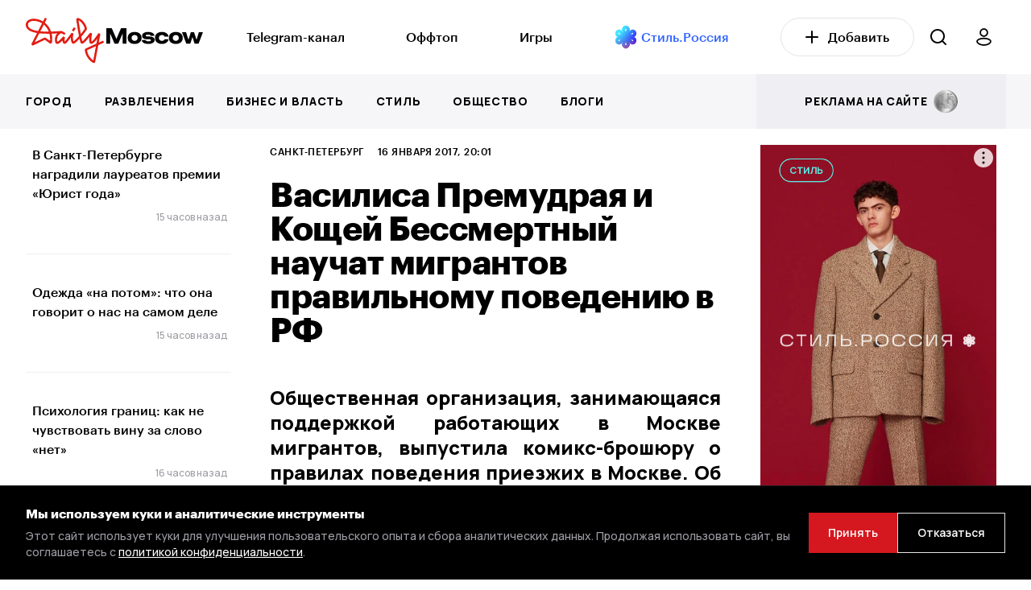

--- FILE ---
content_type: text/html; charset=UTF-8
request_url: https://dailymoscow.ru/sankt-peterburg/55964-vasilisa-premudraya-i-koshhei-bessmertnyi-naucat-migrantov-pravilnomu-povedeniyu-v-rf
body_size: 16247
content:
<!DOCTYPE html>
<html lang="ru">

<head itemscope itemtype="http://schema.org/WPHeader">


    <style>
        /* Стили для заглушки */
        .preloader {
            position: fixed;
            top: 0;
            left: 0;
            width: 100%;
            height: 100%;
            background: #fff;
            display: flex;
            justify-content: center;
            align-items: center;
            z-index: 9999999; /* Поверх всех элементов */
            opacity: 1;
            visibility: visible;
            transition: opacity 0.2s ease, visibility 0.3s ease; /* Плавное исчезновение */
        }

        .preloader.hidden {
            opacity: 0;
            visibility: hidden;
        }

        /* Скрыть заглушку через некоторое время, даже если JS не работает */
        @keyframes hidePreloader {
            from {
                opacity: 1;
            }
            to {
                opacity: 0;
                visibility: hidden;
            }
        }

        .preloader-fallback {
            animation: hidePreloader 4s forwards; /* Настраиваем время анимации по необходимости */
        }
    </style>

    <noscript>
        <style>
            .preloader {
                display: none;
            }
        </style>
    </noscript>
    <script>
        document.addEventListener('DOMContentLoaded', function() {
            var preloader = document.getElementById('preloader');
            preloader.classList.add('hidden');

            // Убираем элемент из DOM после завершения анимации
            setTimeout(function() {
                preloader.style.display = 'none';
            }, 300); // Время должно совпадать с transition из CSS
        });

        // Убираем класс preloader-fallback при включенном JavaScript
        document.documentElement.classList.remove('preloader-fallback');
    </script>



    <base href="/">
    <meta charset="utf-8">
    <title itemprop="headline">Василиса Премудрая и Кощей Бессмертный научат мигрантов правильному поведению в РФ</title>
            <meta name="description" content="Общественная организация, занимающаяся поддержкой работающих в Москве мигрантов, выпустила комикс-брошюру о правилах поведения приезжих в Москве. Об этом сообщает русская служба BBC....">
        <meta itemprop="description" content="Общественная организация, занимающаяся поддержкой работающих в Москве мигрантов, выпустила комикс-брошюру о правилах поведения приезжих в Москве. Об этом сообщает русская служба BBC....">
        <meta http-equiv="X-UA-Compatible" content="IE=edge">
    <meta name="viewport" content="width=device-width, initial-scale=1, maximum-scale=5">
    <meta name="csrf-token" content="m1VRPQFJzaxq7cyg5wYEXylzgF1ValC939a1hR4G">

    
    <meta name="yandex-verification" content="5e3d61569ea9c66b"/>
    <meta name="yandex-verification" content="f7c895df610054c9"/>
    <meta name="google-site-verification" content="Sk0n0gapdqEG3Rm-o_zmEgAOwVINGl5KozXAuC1O76M"/>
    <meta name="pmail-verification" content="e45860f088597153169d59d1d3ca0b12">
    <meta name="verify-admitad" content="6d3531b7be"/>
    <meta name="verification" content="b150cb0729a69d83780d0b029847f4"/>

    

    <script src="https://dailymoscow.ru/js/jq.js?v=v1.5.7"></script>

    <!-- Favicon -->
    <link rel="apple-touch-icon" sizes="57x57" href="/favicon/apple-icon-57x57.png">
    <link rel="apple-touch-icon" sizes="60x60" href="/favicon/apple-icon-60x60.png">
    <link rel="apple-touch-icon" sizes="72x72" href="/favicon/apple-icon-72x72.png">
    <link rel="apple-touch-icon" sizes="76x76" href="/favicon/apple-icon-76x76.png">
    <link rel="apple-touch-icon" sizes="114x114" href="/favicon/apple-icon-114x114.png">
    <link rel="apple-touch-icon" sizes="120x120" href="/favicon/apple-icon-120x120.png">
    <link rel="apple-touch-icon" sizes="144x144" href="/favicon/apple-icon-144x144.png">
    <link rel="apple-touch-icon" sizes="152x152" href="/favicon/apple-icon-152x152.png">
    <link rel="apple-touch-icon" sizes="180x180" href="/favicon/apple-icon-180x180.png">
    <link rel="icon" type="image/png" sizes="192x192" href="/favicon/android-icon-192x192.png">
    <link rel="icon" type="image/png" sizes="32x32" href="/favicon/favicon-32x32.png">
    <link rel="icon" type="image/png" sizes="96x96" href="/favicon/favicon-96x96.png">
    <link rel="icon" type="image/png" sizes="16x16" href="/favicon/favicon-16x16.png">
    <meta name="msapplication-TileImage" content="/favicon/ms-icon-144x144.png">

    <link rel="manifest" href="/favicon/site.webmanifest">
    <link rel="shortcut icon" href="/favicon/favicon.ico">

    <meta name="msapplication-TileColor" content="#000000">
    <meta name="msapplication-config" content="/favicon/browserconfig.xml">
    <meta name="theme-color" content="#ffffff">
    <!-- End Favicon -->

            <meta property="og:title" content="Василиса Премудрая и Кощей Бессмертный научат мигрантов правильному поведению в РФ">
        <meta property="og:description"
              content="Общественная организация, занимающаяся поддержкой работающих в Москве мигрантов, выпустила комикс-брошюру о правилах поведения приезжих в Москве. Об этом сообщает русская служба BBC....">
        <meta property="og:image" content="https://dailymoscow.ru/sankt-peterburg/55964-vasilisa-premudraya-i-koshhei-bessmertnyi-naucat-migrantov-pravilnomu-povedeniyu-v-rf/og-img">
        <meta property="vk:image" content="https://dailymoscow.ru/sankt-peterburg/55964-vasilisa-premudraya-i-koshhei-bessmertnyi-naucat-migrantov-pravilnomu-povedeniyu-v-rf/og-img">
                    <meta property="og:image:width" content="1200">
            <meta property="og:image:height" content="630">
            <meta property="vk:image:width" content="1200">
            <meta property="vk:image:height" content="630">
                <meta property="og:type" content="article">
        <meta property="og:url" content="https://dailymoscow.ru/sankt-peterburg/55964-vasilisa-premudraya-i-koshhei-bessmertnyi-naucat-migrantov-pravilnomu-povedeniyu-v-rf">

                    <meta property="article:author"
                  content="Редакция Daily Moscow">
            <meta property="article:author"
                  content="https://dailymoscow.ru/pro/DM">
        
                                                <meta property="og:article:published_time" content="2017-01-16T20:01:56+03:00">
                                                            <meta property="og:article:section" content="Санкт-Петербург">
                                                    
        <link rel="canonical" href="https://dailymoscow.ru/sankt-peterburg/55964-vasilisa-premudraya-i-koshhei-bessmertnyi-naucat-migrantov-pravilnomu-povedeniyu-v-rf">
                    <meta property="relap:article" content="false">
                            <meta name="relap-image"
                  content="https://static.dailymoscow.ru/storage/uploads/neva/2017/01/7e4.jpg">
            
    

    <link rel="preload" href="https://fonts.googleapis.com/css2?family=Lora:wght@400&family=Manrope:wght@500;600;800&display=swap" as="style">
    <link rel="stylesheet" href="https://fonts.googleapis.com/css2?family=Lora:wght@400&family=Manrope:wght@500;600;800&display=swap">


        

        <style>

            .video-container {
                display: block;
                position: relative;
                width: 100%;
                padding-bottom: 56.25%; /* Задайте соотношение сторон видео (обычно 16:9 - 9 / 16 * 100 = 56.25%) */
            }

            .video-container .video-js {
                position: absolute;
                top: 0;
                left: 0;
                width: 100%;
                height: 100%;
            }
        </style>
    

    <link href="https://dailymoscow.ru/css/app.css?v=v1.5.7" rel="preload" as="style">
    <link href="https://dailymoscow.ru/css/main.css?v=v1.5.7" rel="preload" as="style">

    <link rel="stylesheet" href="https://dailymoscow.ru/css/app.css?v=v1.5.7">
    <link rel="stylesheet" href="https://dailymoscow.ru/css/main.css?v=v1.5.7">


    <meta name="theme-color" content="#000">
    <meta name="msapplication-navbutton-color" content="#000">
    <meta name="apple-mobile-web-app-status-bar-style" content="#000">
    <meta name='wmail-verification' content='dd35b1f01b6b8765455e3b0453a36cb9' />
<meta name="yandex-verification" content="ac25fb95b89b05ad" />
<meta name="yandex-verification" content="b1851cefd567e0e9" />
<meta name="zen-verification" content="qI3GMvsVNjO8oImkWaOXMZTx3Y3NVgFyR6qX7iEsfS52pppCYGCEyRfRA1oaBect" />
<meta name="zen-verification" content="SwwEN6BGSLzfueIlQQlqwS7JJ9hlUaZmBABpbklOEcoS25643PMG5Hl1QeEIYhvd" />
<link rel="preload" href="/fonts/Graphik-Medium-Web.woff" as="font" type="font/woff" crossorigin>
<link rel="preload" href="/fonts/Graphik-Bold-Web.woff" as="font" type="font/woff" crossorigin>

<style>
.widgets .widget-item {
    border: 0px solid rgba(255, 255, 255, 0);
}
</style>

<!-- Yandex.RTB -->
<script>window.yaContextCb=window.yaContextCb||[]</script>
<script src="https://yandex.ru/ads/system/context.js" async></script>

    				<script type="application/ld+json">{
    "@context": "https://schema.org",
    "@type": "Organization",
    "name": "Daily Moscow",
    "url": "https://dailymoscow.ru",
    "logo": "https://dailymoscow.ru/img/og-image.jpg",
    "sameAs": [],
    "@id": "https://dailymoscow.ru/#org",
    "address": {
        "@type": "PostalAddress",
        "addressCountry": "RU"
    },
    "areaServed": "RU"
}</script><script type="application/ld+json">{
    "@context": "https://schema.org",
    "@type": "WebSite",
    "name": "Daily Moscow",
    "url": "https://dailymoscow.ru",
    "@id": "https://dailymoscow.ru/#website",
    "publisher": {
        "@type": "Organization",
        "@id": "https://dailymoscow.ru/#org"
    },
    "potentialAction": {
        "@type": "SearchAction",
        "target": "https://dailymoscow.ru/search?q={search_term_string}",
        "queryInput": "required name=search_term_string"
    }
}</script><script type="application/ld+json">{
    "@context": "https://schema.org",
    "@type": "Person",
    "name": "Редакция Daily Moscow",
    "url": "https://dailymoscow.ru/pro/DM",
    "image": "/storage/user/3a7998adfded7df7b1919dc302aa925c.jpg"
}</script><script type="application/ld+json">{
    "@context": "https://schema.org",
    "@type": "NewsArticle",
    "@id": "50136",
    "headline": "Василиса Премудрая и Кощей Бессмертный научат мигрантов правильному поведению в РФ",
    "description": "Общественная организация, занимающаяся поддержкой работающих в Москве мигрантов, выпустила комикс-брошюру о правилах поведения приезжих в Москве. Об этом сообщает русская служба BBC....",
    "datePublished": "2017-01-16T20:01:56+03:00",
    "dateModified": "2017-01-16T21:03:58+03:00",
    "dateCreated": "2017-01-16T20:01:56+03:00",
    "mainEntityOfPage": {
        "@id": "https://dailymoscow.ru/sankt-peterburg/55964-vasilisa-premudraya-i-koshhei-bessmertnyi-naucat-migrantov-pravilnomu-povedeniyu-v-rf#webpage"
    },
    "image": [
        "https://dailymoscow.ru/storage/uploads/neva/2017/01/7e4.jpg"
    ],
    "thumbnailUrl": "https://dailymoscow.ru/storage/uploads/neva/2017/01/7e4.jpg",
    "keywords": [],
    "isAccessibleForFree": true,
    "author": {
        "@type": "Person",
        "name": "Редакция Daily Moscow",
        "url": "https://dailymoscow.ru/pro/DM",
        "image": "/storage/user/3a7998adfded7df7b1919dc302aa925c.jpg"
    },
    "publisher": {
        "@type": "Organization",
        "@id": "https://dailymoscow.ru/#org"
    },
    "articleSection": "Санкт-Петербург",
    "inLanguage": "ru",
    "articleBody": "Общественная организация, занимающаяся поддержкой работающих в Москве мигрантов, выпустила комикс-брошюру о правилах поведения приезжих в Москве. Об этом сообщает русская служба BBC. Главные герои комикса и проводники для мигрантов в РФ Василиса Премудрая, три богатыря, Кощей Бе…"
}</script><script type="application/ld+json">{
    "@context": "https://schema.org",
    "@type": "WebPage",
    "url": "https://dailymoscow.ru/sankt-peterburg/55964-vasilisa-premudraya-i-koshhei-bessmertnyi-naucat-migrantov-pravilnomu-povedeniyu-v-rf",
    "@id": "https://dailymoscow.ru/sankt-peterburg/55964-vasilisa-premudraya-i-koshhei-bessmertnyi-naucat-migrantov-pravilnomu-povedeniyu-v-rf#webpage",
    "headline": "Василиса Премудрая и Кощей Бессмертный научат мигрантов правильному поведению в РФ",
    "description": "Общественная организация, занимающаяся поддержкой работающих в Москве мигрантов, выпустила комикс-брошюру о правилах поведения приезжих в Москве. Об этом сообщает русская служба BBC....",
    "inLanguage": "ru",
    "isPartOf": {
        "@type": "WebSite",
        "@id": "https://dailymoscow.ru/#website"
    },
    "about": {
        "@type": "Organization",
        "@id": "https://dailymoscow.ru/#org"
    },
    "breadcrumb": {
        "@type": "BreadcrumbList",
        "itemListElement": [
            {
                "@type": "ListItem",
                "position": 1,
                "name": "Главная",
                "item": "https://dailymoscow.ru"
            },
            {
                "@type": "ListItem",
                "position": 2,
                "name": "Санкт-Петербург",
                "item": "https://dailymoscow.ru/sankt-peterburg"
            },
            {
                "@type": "ListItem",
                "position": 3,
                "name": "Василиса Премудрая и Кощей Бессмертный научат мигрантов правильному поведению в РФ",
                "item": "https://dailymoscow.ru/sankt-peterburg/55964-vasilisa-premudraya-i-koshhei-bessmertnyi-naucat-migrantov-pravilnomu-povedeniyu-v-rf"
            }
        ]
    }
}</script>
</head>

<body class="">
<div class="preloader" id="preloader">
	&nbsp;
</div>




	<div class="search search-right">
    <div class="search-top search-right-top">
        
			<label for="search">Поиск</label>
            <div class="search-form search-right-form">
                <div class="search-ico search-right-ico">
                    <svg width="20" height="20" viewBox="0 0 20 20" fill="none" xmlns="http://www.w3.org/2000/svg"><path fill-rule="evenodd" clip-rule="evenodd" d="M0 9C0 13.9706 4.02944 18 9 18C11.125 18 13.078 17.2635 14.6176 16.0319L18.2928 19.7071C18.6833 20.0976 19.3165 20.0976 19.707 19.7071C20.0975 19.3166 20.0975 18.6834 19.707 18.2929L16.0319 14.6177C17.2635 13.0781 18 11.125 18 9C18 4.02944 13.9706 0 9 0C4.02944 0 0 4.02944 0 9ZM2 9C2 12.866 5.13401 16 9 16C12.866 16 16 12.866 16 9C16 5.13401 12.866 2 9 2C5.13401 2 2 5.13401 2 9Z" fill="white"/></svg>
                </div>
                <input type="text" id="search" data-url="https://dailymoscow.ru/search" autocomplete="off">
                <div class="search-close search-right-close">
                    <svg width="18" height="18" viewBox="0 0 18 18" fill="none" xmlns="http://www.w3.org/2000/svg"><path d="M1.70711 0.514573C1.31658 0.124049 0.683418 0.124048 0.292893 0.514573C-0.0976313 0.905098 -0.0976309 1.53826 0.292893 1.92879L7.36411 9L0.293185 16.0709C-0.0973389 16.4614 -0.0973396 17.0946 0.293185 17.4851C0.68371 17.8757 1.31687 17.8757 1.7074 17.4851L8.77832 10.4142L15.8492 17.4851C16.2398 17.8757 16.8729 17.8757 17.2635 17.4851C17.654 17.0946 17.654 16.4614 17.2635 16.0709L10.1925 9L17.2637 1.92879C17.6543 1.53826 17.6543 0.905098 17.2637 0.514573C16.8732 0.124048 16.2401 0.124049 15.8495 0.514573L8.77832 7.58579L1.70711 0.514573Z" fill="#7B7B81"/></svg>
                </div>
            </div>
        
    </div>
    <div class="search-wrap search-right-wrap">
        <div class="search-over search-right-over" id="search_results"></div>
    </div>
</div>
	<!-- start header -->
<header class="header header-news news ">
	<div class="header-bg header-news-bg"></div>
	<div class="header-top header-news-top">
		<div class="wrapper">

			<div class="header-bar header-news-bar">
				<span></span>
			</div>


			<div class="header-logo header-news-logo">
			</div>

			<div class="header-news-first-menu only-d">
				<div class="wrapper only-d-px-0">
					<a href="https://dailymoscow.ru">
						<img
							class="logo"
							src="https://dailymoscow.ru/img/logo.svg"
							alt="DailyMoscow"
							loading="lazy" decoding="async" fetchpriority="low"
						>
					</a>

					<div class="header-news-menu" itemscope itemtype="http://schema.org/SiteNavigationElement">
						<ul class="header-news-list" itemprop="about" itemscope itemtype="http://schema.org/ItemList">
															<li itemprop="itemListElement" itemscope itemtype="http://schema.org/ItemList">
																			<a itemprop="url"
										   href="https://t.me/dailymoscowru" target="_blank">Telegram-канал</a>
										<meta itemprop="name" content="Telegram-канал">
																	</li>
															<li itemprop="itemListElement" itemscope itemtype="http://schema.org/ItemList">
																			<a itemprop="url"
										   href="/wtf">Оффтоп</a>
										<meta itemprop="name" content="Оффтоп">
																	</li>
															<li itemprop="itemListElement" itemscope itemtype="http://schema.org/ItemList">
																			<a itemprop="url"
										   href="/games">Игры</a>
										<meta itemprop="name" content="Игры">
																	</li>
															<li itemprop="itemListElement" itemscope itemtype="http://schema.org/ItemList">
																			<a href="http://t.me/stylerussia_tg" target="_blank"><img alt="Стиль.Россия" height="24" src="https://dailymoscow.ru/img/style.russia5.png" width="24" loading="lazy" decoding="async" fetchpriority="low"></a>&nbsp;<a href="http://t.me/stylerussia_tg" target="_blank"><span style="color:#3366ff">Стиль.Россия</span></a>
																	</li>
													</ul>
					</div>

					<a class="btn" href="https://dailymoscow.ru/press/blog">
						<svg width="16" height="16" viewBox="0 0 16 16" fill="none" xmlns="http://www.w3.org/2000/svg">
							<path d="M8 1V15M1 8H15" stroke="black" stroke-width="2" stroke-linecap="round" stroke-linejoin="round"/>
						</svg>&nbsp;&nbsp;&nbsp;Добавить
					</a>

					<div class="header-search header-news-search only-d">
						<svg width="20" height="20" viewBox="0 0 20 20" fill="none" xmlns="http://www.w3.org/2000/svg">
							<path fill-rule="evenodd" clip-rule="evenodd"
							      d="M0 9C0 13.9706 4.02944 18 9 18C11.125 18 13.078 17.2635 14.6176 16.0319L18.2928 19.7071C18.6833 20.0976 19.3165 20.0976 19.707 19.7071C20.0975 19.3166 20.0975 18.6834 19.707 18.2929L16.0319 14.6177C17.2635 13.0781 18 11.125 18 9C18 4.02944 13.9706 0 9 0C4.02944 0 0 4.02944 0 9ZM2 9C2 12.866 5.13401 16 9 16C12.866 16 16 12.866 16 9C16 5.13401 12.866 2 9 2C5.13401 2 2 5.13401 2 9Z"
							      fill="black"/>
						</svg>
					</div>

					<a class="btn-user only-d" href="https://dailymoscow.ru/press">
						<svg width="19" height="22" viewBox="0 0 19 22" fill="none" xmlns="http://www.w3.org/2000/svg">
							<path
								d="M9.5 1C10.6723 1 11.7965 1.46712 12.6254 2.29862C13.4543 3.13011 13.92 4.25786 13.92 5.43377C13.92 6.01602 13.8057 6.59259 13.5836 7.13052C13.3614 7.66845 13.0358 8.15721 12.6254 8.56892C12.215 8.98064 11.7277 9.30725 11.1915 9.53007C10.6552 9.75289 10.0804 9.86758 9.5 9.86758C8.91956 9.86758 8.3448 9.75289 7.80854 9.53007C7.27228 9.30725 6.78502 8.98064 6.37458 8.56892C5.96415 8.15721 5.63858 7.66845 5.41645 7.13052C5.19432 6.59259 5.08 6.01602 5.08 5.43377C5.08 4.25786 5.54568 3.13011 6.37459 2.29862C7.2035 1.46712 8.32774 1 9.5 1ZM9.5 12.6786C14.1944 12.6786 18 14.3583 18 16.4303C18 18.5023 14.1944 21 9.5 21C4.80558 21 0.999995 18.5023 1 16.4303C0.999995 14.3583 4.80558 12.6786 9.5 12.6786Z"
								stroke="black" stroke-width="1.8" stroke-linecap="round" stroke-linejoin="round"/>
						</svg>
					</a>


				</div>
			</div>


			<div class="header-search header-news-search only-m">
				<svg width="20" height="20" viewBox="0 0 20 20" fill="none" xmlns="http://www.w3.org/2000/svg">
					<path fill-rule="evenodd" clip-rule="evenodd"
					      d="M0 9C0 13.9706 4.02944 18 9 18C11.125 18 13.078 17.2635 14.6176 16.0319L18.2928 19.7071C18.6833 20.0976 19.3165 20.0976 19.707 19.7071C20.0975 19.3166 20.0975 18.6834 19.707 18.2929L16.0319 14.6177C17.2635 13.0781 18 11.125 18 9C18 4.02944 13.9706 0 9 0C4.02944 0 0 4.02944 0 9ZM2 9C2 12.866 5.13401 16 9 16C12.866 16 16 12.866 16 9C16 5.13401 12.866 2 9 2C5.13401 2 2 5.13401 2 9Z"
					      fill="black"/>
				</svg>
			</div>


			<a href="https://dailymoscow.ru" class="logo logo-mob">
				<img src="https://dailymoscow.ru/img/logo.svg" alt="DailyMoscow Mobile">
			</a>


		</div>
	</div>
	<div class="header-bottom header-news-bottom" id="navbar">

		<div class="wrapper">
			<div class="header-news-menu" itemscope itemtype="http://schema.org/SiteNavigationElement">
				<ul class="header-list header-news-list header-news-list" itemprop="about" itemscope itemtype="http://schema.org/ItemList">
											<li itemprop="itemListElement" itemscope itemtype="http://schema.org/ItemList">
															<a itemprop="url"
								   href="/city">Город</a>
								<meta itemprop="name" content="Город">
													</li>
											<li itemprop="itemListElement" itemscope itemtype="http://schema.org/ItemList">
															<a itemprop="url"
								   href="/fun">Развлечения</a>
								<meta itemprop="name" content="Развлечения">
													</li>
											<li itemprop="itemListElement" itemscope itemtype="http://schema.org/ItemList">
															<a itemprop="url"
								   href="/business-and-finance" target="_blank">Бизнес и власть</a>
								<meta itemprop="name" content="Бизнес и власть">
													</li>
											<li itemprop="itemListElement" itemscope itemtype="http://schema.org/ItemList">
															<a itemprop="url"
								   href="/style" target="_blank">Стиль</a>
								<meta itemprop="name" content="Стиль">
													</li>
											<li itemprop="itemListElement" itemscope itemtype="http://schema.org/ItemList">
															<a itemprop="url"
								   href="/society" target="_blank">Общество</a>
								<meta itemprop="name" content="Общество">
													</li>
											<li itemprop="itemListElement" itemscope itemtype="http://schema.org/ItemList">
															<a itemprop="url"
								   href="/author" target="_blank">Блоги</a>
								<meta itemprop="name" content="Блоги">
													</li>
										<li class="header-news-list-end-item">
						<a href="https://dailymoscow.ru/press/publications">
							<span>реклама на сайте &nbsp;</span> <img src="https://dailymoscow.ru/img/rouble.svg" alt="реклама">
						</a>
					</li>

					<li class="only-m">
						<a href="https://dailymoscow.ru/press/blog" rel="sidebar">
							Добавить статью
						</a>
					</li>

				</ul>
			</div>
		</div>

	</div>
</header>
<!-- end header -->


<div itemscope itemtype="http://schema.org/WebPage">
			<!-- start category -->
	<section class="main category news page-news">
			<div class="wrapper" id="news_wrapper">
			<div class="main-wrap">
				<div class="main-row">

					<div class="main-sidebar left">
	<div class="sticky">
		<div class="sidebar__inner">
							<div class="">
					
											<div class="post pt-0">
							<div class="post-wrap">
								<a href="https://dailymoscow.ru/pr/v-sankt-peterburge-nagradili-laureatov-premii-yurist-goda" class="post-row">
																			<span class="post-title">
											В Санкт-Петербурге наградили лауреатов премии «Юрист года»
										</span>
																	</a>
							</div>
															<span class="date">15 часов назад</span>
													</div>
																	<div class="post">
							<div class="post-wrap">
								<a href="https://dailymoscow.ru/fashion/odezhda-na-potom-chto-ona-govorit-o-nas-na-samom-dele" class="post-row">
																			<span class="post-title">
											Одежда «на потом»: что она говорит о нас на самом деле
										</span>
																	</a>
							</div>
															<span class="date">15 часов назад</span>
													</div>
																	<div class="post">
							<div class="post-wrap">
								<a href="https://dailymoscow.ru/society/psihologiya-granic-kak-ne-chuvstvovat-vinu-za-slovo-net" class="post-row">
																			<span class="post-title">
											Психология границ: как не чувствовать вину за слово «нет»
										</span>
																	</a>
							</div>
															<span class="date">16 часов назад</span>
													</div>
																														<div class="post">
							<div class="post-wrap">
								<a href="https://dailymoscow.ru/digital/obratnaya-storona-cifrovizacii-pochemu-vnedrenie-tehnologiy-upiraetsya-ne-v-byudzhety-a-v-mentalitet" class="post-row">
																			<span class="post-title">
											Обратная сторона цифровизации: почему внедрение технологий упирается не в бюджеты, а в менталитет
										</span>
																	</a>
							</div>
															<span class="date">16 часов назад</span>
													</div>
															</div>
					</div>
	</div>
</div>

					<div class="main-content-block">
						<div class="main-content-fw">
							<div class="main-content two-sidebar" itemprop="mainEntity" itemscope itemtype="http://schema.org/Article">
    <div class="category-info">
        <div class="category-top">

            <div class="category-top-line w-100">
                <a href="https://dailymoscow.ru/sankt-peterburg" class="category-top-line-item">
        Санкт-Петербург
    </a>
                <span class="category-top-line-item">
					16 января 2017, 20:01
				</span>
                                <span class="category-top-line-item" title="Просмотров / Views" style="display: none">
					<span id="views_50136"></span>
					<svg height="20" width="20" viewBox="0 0 30 30" style="margin-bottom: -5px;" xmlns="http://www.w3.org/2000/svg">
						<path
                                d="M14.474 10.002c-1.1 0-2.157.462-2.966 1.195-.925.84-1.508 2.047-1.508 3.294 0 .665 1 .688 1 .024 0-.965.466-1.93 1.182-2.58.627-.57 1.47-.908 2.318-.934.655 0 .672-.998-.026-.998zM15 8c-3.86 0-7 3.14-7 7s3.14 7 7 7 7-3.14 7-7-3.14-7-7-7zm0 1c3.32 0 6 2.68 6 6s-2.68 6-6 6-6-2.68-6-6 2.68-6 6-6zm0-3c-4.883 0-8.625 1.953-11.13 4.02-1.254 1.033-2.2 2.095-2.843 2.968-.32.437-.565.826-.736 1.15-.17.325-.29.52-.29.862 0 .34.12.537.29.86.172.326.416.715.737 1.152.642.873 1.59 1.935 2.842 2.968C6.374 22.047 10.116 24 15 24c4.883 0 8.625-1.953 11.13-4.02 1.254-1.033 2.2-2.095 2.843-2.968.32-.437.565-.826.736-1.15.17-.325.29-.52.29-.862 0-.34-.12-.537-.29-.86-.172-.326-.416-.715-.737-1.152-.642-.873-1.59-1.935-2.842-2.968C23.626 7.953 19.884 6 15 6zm0 1c4.617 0 8.125 1.838 10.494 3.79 1.185.978 2.082 1.984 2.674 2.79.296.403.515.758.656 1.024.175.327.136.55 0 .792-.147.263-.36.62-.656 1.024-.592.806-1.49 1.812-2.674 2.79C23.124 21.16 19.617 23 15 23s-8.125-1.838-10.494-3.79c-1.185-.978-2.082-1.984-2.674-2.79-.296-.403-.51-.76-.656-1.024-.14-.25-.17-.485 0-.792.145-.264.36-.62.656-1.024.592-.806 1.49-1.812 2.674-2.79C6.876 8.84 10.383 7 15 7z"/>
					</svg>
				</span>

                            </div>

            <h1 class="category-title" itemprop="headline">
                Василиса Премудрая и Кощей Бессмертный научат мигрантов правильному поведению в РФ
            </h1>

            <div class="category-top-line pt-4 pb-0 only-m ">
                            </div>
        </div>

        <link itemprop="image"
              href="https://dailymoscow.ru/storage/uploads/neva/2017/01/7e4.jpg">
        <meta itemprop="identifier" content="50136">
        
        <meta itemprop="datePublished" content="2017-01-16T20:01:56+03:00">
        <meta itemprop="dateModified"
              content="2017-01-16T21:03:58+03:00">
        <meta itemprop="dateCreated"
              content="2017-01-16T20:01:56+03:00">
        <meta itemscope itemprop="mainEntityOfPage" itemType="http://schema.org/WebPage"
              itemid="https://dailymoscow.ru/sankt-peterburg"/>

                            
        
        
        <div itemprop="articleBody">
            <h2 style="text-align: justify;">Общественная организация, занимающаяся поддержкой работающих в Москве мигрантов, выпустила комикс-брошюру о правилах поведения приезжих в Москве. Об этом <a     href="https://dailymoscow.ru/external-go/oZ8jlh"   rel="nofollow" rel="nofollow">сообщает </a>русская служба BBC.</h2>
<p style="text-align: justify;">Главные герои комикса и проводники для мигрантов в РФ Василиса Премудрая, три богатыря, Кощей Бессмертный и Снегурочка. Василиса дает полезные советы, а Кощей, напротив, провоцирует мигрантов на нарушение общественного порядка. В такие сложные моменты на помощь мигрантам приходит Снегурочка и помогает принять правильное решение.</p>

                    </div>

        

        

        
        <div class="subscribe-news pb-4 only-d">
	<div class="subscribe-news-title only-d">
		Подпишитесь на нас:
	</div>

	<div class="subscribe-news-line">
		<a class="subscribe-news-line-item" target="_blank" title="Дзен.Новости" rel="nofollow" href="https://dzen.ru/news/?favid=254165639">
			<span>Дзен Новости</span>
		</a>

		<a class="subscribe-news-line-item" target="_blank" title="Вконтакте" rel="nofollow" href="https://vk.com/dailymoscowru">
			<span>Вконтакте</span>
		</a>

		<a class="subscribe-news-line-item" target="_blank" title="Telegram" rel="nofollow" href="https://t.me/dailymoscowru">
			<span>Telegram</span>
		</a>

		<a class="subscribe-news-line-item" target="_blank" title="Дзен" rel="nofollow" href="https://dzen.ru/dailymoscow.ru">
			<span>Дзен Канал</span>
		</a>

	</div>
</div>

        <div class="main-ad">
                    </div>
    </div>
</div>
							<div class="main-sidebar right main-sidebar__first main-sidebar__mob">
	<div class="right-sticky">
		<div class="sidebar__inner">
			<div class="category-sidebar in-news">

				<div class="category-advertising" id="90a52fc76a6bd5a3328d0197b1361fff8f377e20"><div id="adfox_17559433577354501-90a52fc76a6bd5a3328d0197b1361fff8f377e20" style="width:100%; display:flex; align-items:center; justify-content:center;"></div>

<!-- js --><!-- js --></div>				
				
			</div>
			
		</div>
	</div>
</div>
						</div>
						<div class="main-content-fw">
							<div class="main-ad">
																							</div>
						</div>
					</div>


				</div>


				
					<script defer="defer">
												var next_news_url = "https:\/\/dailymoscow.ru\/sankt-peterburg\/55954-novym-glavnym-xudoznikom-peterburga-naznacili-alekseya-moora";
												$(document).ready(function() {
							$("#views_50136").load("https://dailymoscow.ru/api/hit/50136?rand=" + Math.random(), function() {
							});
						});

					</script>

									<script>
    // Инициализация блока
    window.yaContextCb.push(() => {
        Ya.adfoxCode.create({
            ownerId: 11637664,
            containerId: 'adfox_17559433577354501-90a52fc76a6bd5a3328d0197b1361fff8f377e20',
            params: {
                p1: 'dhflx',
                p2: 'p',
                puid1: ''
            }
        });
    });

    // Функция проверки видимости элемента
    function isVisible(elem) {
        const rect = elem.getBoundingClientRect();
        const windowHeight = (window.innerHeight || document.documentElement.clientHeight);
        const windowWidth = (window.innerWidth || document.documentElement.clientWidth);

        return (
            rect.top < windowHeight &&
            rect.bottom > 0 &&
            rect.left < windowWidth &&
            rect.right > 0
        );
    }

    // Запуск рефреша каждые 31 секунду
    setInterval(() => {

        const id = 'adfox_17559433577354501-90a52fc76a6bd5a3328d0197b1361fff8f377e20';
        const block = document.getElementById(id);

        // Если блока нет — прекращаем
        if (!block) return;

        // Проверяем, видим ли он пользователю
        if (isVisible(block)) {
            // Перезагружаем только если был виден
            Ya.adfoxCode.reload(id, { onlyIfWasVisible: true });
        }

    }, 31000);
</script>
<script type="text/javascript">
setInterval(fn_90a52fc76a6bd5a3328d0197b1361fff8f377e20, 31000)

function fn_90a52fc76a6bd5a3328d0197b1361fff8f377e20() {
  try {
	Ya.adfoxCode.reload('adfox_90a52fc76a6bd5a3328d0197b1361fff8f377e20', {onlyIfWasVisible: true});
  } catch (error) {
	console.error('An error occurred:', error);
	// Handle the error here
  }
}
</script>
							</div>

		</div>
	</section>
	<!-- end category -->
</div>


	<!-- start subscription -->
<section class="subscription">
    <div class="wrapper">
        <div class="subscription-info">
            <span>Спасибо, адрес успешно добавлен!</span>
        </div>
        <h3 class="subscription-title">Подпишитесь на еженедельную рассылку</h3>
        <div class="subscription-form">
            <form action="https://dailymoscow.ru" id="subscription" method="post">
                <div class="subscription-form__wrap">
                    <input type="text" name="email" placeholder="Введите ваш email">
                    <button class="main-btn" type="submit" aria-label="Подписаться">
                        <svg width="12" height="12" viewBox="0 0 12 12" fill="none" xmlns="http://www.w3.org/2000/svg"><path d="M6.70711 0.292893C6.31658 -0.0976311 5.68342 -0.0976311 5.29289 0.292893C4.90237 0.683417 4.90237 1.31658 5.29289 1.70711L8.58579 5H1C0.447715 5 0 5.44772 0 6C0 6.55228 0.447715 7 1 7H8.58578L5.29289 10.2929C4.90237 10.6834 4.90237 11.3166 5.29289 11.7071C5.68342 12.0976 6.31658 12.0976 6.70711 11.7071L11.7044 6.70978C11.7163 6.69798 11.7279 6.68588 11.7392 6.6735C11.8049 6.60148 11.8582 6.52219 11.899 6.43837C11.9637 6.306 12 6.15724 12 6C12 5.71829 11.8835 5.46378 11.6961 5.28203L6.70711 0.292893Z" fill="white"/></svg>
                        <span>Подписаться</span>
                        <i class="subscription-animation">
                            <svg width="24" height="24" viewBox="0 0 24 24" fill="none" xmlns="http://www.w3.org/2000/svg"><path d="M12 22C17.5228 22 22 17.5228 22 12C22 6.81417 18.0526 2.55031 12.9986 2.04924C12.449 1.99475 12 1.55228 12 1C12 0.447715 12.4493 -0.00434557 12.9997 0.041049C19.1594 0.549057 24 5.70923 24 12C24 18.6274 18.6274 24 12 24C5.70923 24 0.549057 19.1594 0.041049 12.9997C-0.00434558 12.4493 0.447715 12 1 12C1.55228 12 1.99475 12.449 2.04924 12.9986C2.55031 18.0526 6.81417 22 12 22Z" fill="white"/></svg>
                        </i>
                    </button>
                    <div class="subscription-text"></div>
                </div>
            </form>
        </div>
    </div>
</section>
<!-- end subscription -->

	<!-- start footer -->
<footer class="footer ">
	<div class="wrapper">
		<div class="footer-top">
			<div class="footer-logo">
				<a href="https://dailymoscow.ru">
					<img src="https://dailymoscow.ru/img/logo-footer.svg" alt="DailyMoscow" loading="lazy">
				</a>
			</div>
			<div class="logo logo-mob">
				<a href="https://dailymoscow.ru">
					
					<img src="https://dailymoscow.ru/img/dailymoscow_logotype_blackbg_color.svg" alt="DailyMoscow Mobile">
					<span class="logo-subtitle">Федеральное деловое издание с 2009 года</span>
				</a>
			</div>
			<div class="footer-wrap footer-special-projects only-d">
									<div class="footer-col">
						<a href="https://dailymoscow.ru/special-project/onlayn-igry-i-golovolomki-na-daily-moscow" class="footer-col__row">
							<div class="footer-col__img">
								<img src="/storage/images_cache/96x96/special-projects/2023/02/23/291661dd61952683d376ecec6004188f.jpg"
								     alt="Онлайн игры и головоломки на Daily Moscow"
								     loading="lazy"
								>
							</div>
							<span class="footer-col__title">Онлайн игры и головоломки на Daily Moscow</span>
						</a>
					</div>
									<div class="footer-col">
						<a href="https://dailymoscow.ru/special-project/book-for-look" class="footer-col__row">
							<div class="footer-col__img">
								<img src="/storage/images_cache/96x96/special-projects/2024/03/19/aa23d114908bdff0099a114fa0fb6c55.jpg"
								     alt="МИФ для саморазвития: книги, курсы, вебинары"
								     loading="lazy"
								>
							</div>
							<span class="footer-col__title">МИФ для саморазвития: книги, курсы, вебинары</span>
						</a>
					</div>
									<div class="footer-col">
						<a href="https://dailymoscow.ru/special-project/best-vacation" class="footer-col__row">
							<div class="footer-col__img">
								<img src="/storage/images_cache/96x96/special-projects/2024/03/19/fec83a7ead7e57434aee9edd3687b8c3.jpg"
								     alt="Избранные материалы про путешествия"
								     loading="lazy"
								>
							</div>
							<span class="footer-col__title">Избранные материалы про путешествия</span>
						</a>
					</div>
							</div>
		</div>
		<div class="footer-bottom only-d">
			<div class="footer-row" itemscope itemtype="http://schema.org/SiteNavigationElement">
				<ul class="footer-list" itemprop="about" itemscope itemtype="http://schema.org/ItemList">
											<li itemprop="itemListElement" itemscope itemtype="http://schema.org/ItemList">
							<a itemprop="url" href="/news">Новости</a>
							<meta itemprop="name" content="Новости">
						</li>
											<li itemprop="itemListElement" itemscope itemtype="http://schema.org/ItemList">
							<a itemprop="url" href="/polit">Политика</a>
							<meta itemprop="name" content="Политика">
						</li>
											<li itemprop="itemListElement" itemscope itemtype="http://schema.org/ItemList">
							<a itemprop="url" href="/business-and-finance">Бизнес и финансы</a>
							<meta itemprop="name" content="Бизнес и финансы">
						</li>
											<li itemprop="itemListElement" itemscope itemtype="http://schema.org/ItemList">
							<a itemprop="url" href="/society">Общество</a>
							<meta itemprop="name" content="Общество">
						</li>
											<li itemprop="itemListElement" itemscope itemtype="http://schema.org/ItemList">
							<a itemprop="url" href="/style">Стиль</a>
							<meta itemprop="name" content="Стиль">
						</li>
											<li itemprop="itemListElement" itemscope itemtype="http://schema.org/ItemList">
							<a itemprop="url" href="/author">Блоги</a>
							<meta itemprop="name" content="Блоги">
						</li>
											<li itemprop="itemListElement" itemscope itemtype="http://schema.org/ItemList">
							<a itemprop="url" href="https://dailymoscow.ru/press/publications" target="_blank">Реклама</a>
							<meta itemprop="name" content="Реклама">
						</li>
											<li itemprop="itemListElement" itemscope itemtype="http://schema.org/ItemList">
							<a itemprop="url" href="/about">Об издании</a>
							<meta itemprop="name" content="Об издании">
						</li>
									</ul>
				<ul class="footer-social">
					<!--noindex-->
    <li><a rel="nofollow noopener" href="https://t.me/dailymoscowru"  target="_blank" ><svg width="14" height="12" viewBox="0 0 14 12" fill="none" xmlns="http://www.w3.org/2000/svg"><path d="M0.859084 5.22613L9.19788 1.66421C10.021 1.2932 12.8126 0.105929 12.8126 0.105929C12.8126 0.105929 14.1011 -0.413461 13.9936 0.847947C13.9578 1.36734 13.6717 3.18547 13.3852 5.15177L12.4906 10.9769C12.4906 10.9769 12.419 11.8303 11.8095 11.9786C11.2001 12.127 10.199 11.4592 10.0202 11.3108C9.87707 11.1995 7.33602 9.52985 6.40545 8.71359C6.1549 8.49107 5.86865 8.04571 6.44126 7.52632C7.72969 6.30192 9.26866 4.78066 10.199 3.81602C10.6285 3.37076 11.058 2.33187 9.26856 3.5935L4.22236 7.11829C4.22236 7.11829 3.64965 7.4893 2.57606 7.15541C1.50247 6.82153 0.249849 6.37627 0.249849 6.37627C0.249849 6.37627 -0.609106 5.81976 0.858258 5.22623L0.859084 5.22613Z" fill="white"/></svg></a></li>

    <li><a rel="nofollow noopener" href="https://vk.com/dailymoscowru"  target="_blank" ><svg width="16" height="10" viewBox="0 0 16 10" fill="none" xmlns="http://www.w3.org/2000/svg"><path fill-rule="evenodd" clip-rule="evenodd" d="M7.77209 9.48785H8.69398C8.69398 9.48785 9.03969 9.48785 9.15493 9.26029C9.27017 9.14652 9.27017 8.80519 9.27017 8.80519C9.27017 8.80519 9.27017 7.55365 9.84635 7.32609C10.4225 7.09854 11.2292 8.57763 12.0359 9.14652C12.612 9.60162 13.073 9.48785 13.073 9.48785H15.2625C15.2625 9.48785 16.4149 9.37407 15.8387 8.57763C15.8387 8.46386 15.493 7.89498 14.2254 6.75721C12.8425 5.50567 13.073 5.73323 14.6863 3.57147C15.7234 2.31993 16.0691 1.5235 15.9539 1.18217C15.8387 0.840841 15.1472 0.954617 15.1472 0.954617H12.7273C12.7273 0.954617 12.4968 0.954617 12.3816 0.954617C12.2663 1.06839 12.1511 1.18217 12.1511 1.18217C12.1511 1.18217 11.8054 2.20616 11.2292 3.00259C10.3073 4.93679 9.84635 4.93679 9.61588 4.82301C9.27017 4.59546 9.3854 3.79903 9.3854 3.23014C9.3854 1.5235 9.61588 0.727064 8.80922 0.613288C8.57875 0.499512 8.34827 0.499512 7.65685 0.499512C6.85019 0.499512 6.04353 0.499512 5.69782 0.727064C5.35211 0.840841 5.23688 1.18217 5.35211 1.18217C5.46735 1.18217 5.9283 1.29595 6.04353 1.5235C6.27401 1.86483 6.27401 2.54749 6.27401 2.54749C6.27401 2.54749 6.38924 4.59546 5.9283 4.82301C5.58259 5.05057 5.12164 4.70924 4.19974 3.11637C3.7388 2.20616 3.39309 1.29595 3.39309 1.29595C3.39309 1.29595 3.27785 1.18217 3.16261 1.06839C2.93214 0.954617 2.8169 0.840841 2.8169 0.840841H0.512164C0.512164 0.840841 0.166453 0.840841 0.0512164 0.954617C-0.0640205 1.06839 0.0512164 1.40972 0.0512164 1.40972C0.0512164 1.40972 1.89501 5.50567 3.85403 7.66742C5.69782 9.60162 7.77209 9.48785 7.77209 9.48785Z" fill="white"/></svg></a></li>



    <li><a rel="nofollow noopener" href="https://twitter.com/dailymoscowru"  target="_blank" ><svg width="14" height="12" viewBox="0 0 14 12" fill="none" xmlns="http://www.w3.org/2000/svg"><path d="M4.40272 12C9.68576 12 12.5754 7.38284 12.5754 3.37887C12.5754 3.24772 12.5754 3.11717 12.567 2.98721C13.1291 2.55829 13.6144 2.0272 14 1.41882C13.4758 1.66386 12.9197 1.82455 12.3502 1.89554C12.9499 1.51687 13.3986 0.921288 13.613 0.219634C13.0492 0.57257 12.4324 0.821301 11.7891 0.955095C11.356 0.469327 10.7833 0.147664 10.1594 0.0398822C9.53561 -0.0678997 8.8955 0.0442082 8.33815 0.358858C7.7808 0.673508 7.3373 1.17316 7.07627 1.78049C6.81524 2.38782 6.75123 3.06897 6.89416 3.71854C5.75218 3.65814 4.63501 3.34509 3.61516 2.79971C2.59531 2.25432 1.69559 1.48879 0.9744 0.552807C0.607092 1.21984 0.494592 2.00947 0.659808 2.76092C0.825024 3.51238 1.25553 4.16916 1.86368 4.59754C1.40658 4.58325 0.959436 4.45318 0.56 4.2183C0.56 4.2307 0.56 4.2437 0.56 4.25669C0.560181 4.95625 0.789746 5.6342 1.20976 6.17556C1.62977 6.71693 2.21437 7.08837 2.8644 7.22689C2.44153 7.34855 1.99785 7.36633 1.56744 7.27887C1.75099 7.88093 2.10832 8.40741 2.58948 8.7847C3.07064 9.16198 3.65154 9.37118 4.25096 9.38306C3.23385 10.2263 1.97739 10.684 0.68376 10.6827C0.455226 10.6822 0.226914 10.6676 0 10.639C1.31356 11.5282 2.84195 11.9998 4.40272 11.9976" fill="white"/></svg></a></li>
<!--/noindex-->
				</ul>
			</div>
							<div class="footer-row">
					<ul class="footer-list">
													<li>
								<a href="/static/privacy" target="_blank">Политика конфиденциальности</a>
							</li>
													<li>
								<a href="/static/dogovor-oferty" target="_blank">Оферта</a>
							</li>
													<li>
								<a href="/static/writer" target="_blank">Авторы Daily Moscow</a>
							</li>
													<li>
								<a href="/static/job" target="_blank">Вакансии</a>
							</li>
													<li>
								<a href="/static/special_offer" target="_blank">Скидки и акции</a>
							</li>
													<li>
								<a href="/static/charity" target="_blank">Благотворительность</a>
							</li>
											</ul>
				</div>
						<div class="footer-info">
				<div itemscope itemtype="http://schema.org/Organization">
<p><b>18+ © DailyMoscow.ru </b>— при копировании материалов, активная ссылка на издание обязательна. <br> Для связи с редакцией: <a style="color:#dddddd;" href="mailto:adm@dailymoscow.ru" itemprop="email">adm@dailymoscow.ru</a> <br> +7 999 836-44-02
Рекламные материалы помечены тэгом &laquo;<a href="https://dailymoscow.ru/tag/1318"><span style="color:#ffffff">★ Партнерский материал</span></a>&raquo;</p>
<p>Учредитель: ООО "Типичная Москва" ИНН: 9723209272
ОГРН: 1237700634401 
Главный редактор: Алексеев Б.В.<br>
СМИ ЭЛ № ФС 77 - 78358, выдано 22.05.2020 Федеральной службой по надзору в сфере связи, <br>информационных технологий и массовых коммуникаций (Роскомнадзор)  </p>
</div> 
<div class="footer-logos"> <a href="https://типичная-москва.рф" target="_blank"><img alt="Медиагруппа Типичная москва" height="70" src="https://dailymoscow.ru/storage/images/2024/03/31/1c1b686b2e4c0c0559ef8d53c1e32a26.webp" width="70" loading="lazy"></a> &nbsp; <a href="https://typical-moscow.ru" target="_blank"><img alt="Типичная москва" height="60" src="https://dailymoscow.ru/storage/images/2022/07/11/b3eb258bec8739a4f8f81ee2f252f414.webp" width="190" loading="lazy"></a> &nbsp;<a href="https://dailymoscow.ru/pr/izdaniyu-daily-moscow-vruchili-prestizhnuyu-premiyu-reyting-runeta"><img alt="Рейтинг Рунета" height="60" src="/storage/images/2023/03/04/ba7aaa1ebcbc03d9d2d2c74674f92dad.webp" width="57" loading="lazy" decoding="async" fetchpriority="low"></a></div>
			</div>
		</div>
	</div>
</footer>
<!-- end footer -->

<div id="cookie-consent-banner" class="cookie-consent-banner" style="display: none;">
    <div class="cookie-consent-content">
        <div class="cookie-consent-text">
            <h4>Мы используем куки и аналитические инструменты</h4>
            <p>
                Этот сайт использует куки для улучшения пользовательского опыта и сбора аналитических данных.
                Продолжая использовать сайт, вы соглашаетесь с
                <a href="/static/privacy" target="_blank" class="cookie-consent-link">политикой конфиденциальности</a>.
            </p>
        </div>
        <div class="cookie-consent-actions">
            <button type="button" class="cookie-consent-btn cookie-consent-accept" onclick="handleCookieConsent('accept')">
                Принять
            </button>
            <button type="button" class="cookie-consent-btn cookie-consent-reject" onclick="handleCookieConsent('reject')">
                Отказаться
            </button>
        </div>
    </div>
</div>



<svg style="display: none" xmlns="http://www.w3.org/2000/svg">
	<defs>
		<symbol id="icon-audio" viewBox="0 0 60 61">
			<rect y="0.552612" width="60" height="60" rx="30" fill="black"/>
			<path
				d="M35.1985 45H24.8019C24.2744 45 23.847 44.5678 23.847 44.0344C23.847 43.501 24.2744 43.0688 24.8019 43.0688H35.1985C35.726 43.0688 36.1534 43.501 36.1534 44.0344C36.1534 44.5674 35.7256 45 35.1985 45Z"
				fill="white"/>
			<path
				d="M30.0002 45C29.4727 45 29.0452 44.5678 29.0452 44.0344V38.0592C29.0452 37.5258 29.4727 37.0936 30.0002 37.0936C30.5277 37.0936 30.9551 37.5258 30.9551 38.0592V44.034C30.9548 44.5675 30.5273 45 30.0002 45Z"
				fill="white"/>
			<path
				d="M30.0519 34.6047H29.9481C27.1059 34.6047 24.8019 32.2749 24.8019 29.401V20.2041C24.8019 17.3298 27.1059 15 29.9481 15H30.0519C32.8941 15 35.1981 17.3298 35.1981 20.2038V29.4006C35.1985 32.2749 32.8944 34.6047 30.0519 34.6047Z"
				fill="white"/>
			<path
				d="M30.0519 38.4491H29.9481C27.558 38.4491 25.3109 37.5078 23.6207 35.7991C21.9306 34.09 21 31.8178 21 29.401C21 28.8676 21.4274 28.4354 21.9549 28.4354C22.4824 28.4354 22.9099 28.8676 22.9099 29.401C22.9099 31.302 23.642 33.0894 24.9712 34.4335C26.3008 35.7776 28.068 36.5179 29.9481 36.5179H30.0519C31.932 36.5179 33.6996 35.7776 35.0288 34.4335C36.358 33.0894 37.0901 31.302 37.0901 29.401C37.0901 28.8676 37.5176 28.4354 38.0451 28.4354C38.5726 28.4354 39 28.8676 39 29.401C39 31.8178 38.0691 34.09 36.3793 35.7991C34.6891 37.5081 32.4423 38.4491 30.0519 38.4491Z"
				fill="white"/>
		</symbol>

		<symbol id="icon-video" viewBox="0 0 60 61">
			<rect y="0.552612" width="60" height="60" rx="30" fill="black"/>
			<path d="M40 30.5526L25 39.2129L25 21.8924L40 30.5526Z" fill="white"/>
		</symbol>


		<symbol id="icon-article" viewBox="0 0 60 61">
			<rect y="0.552612" width="60" height="60" rx="30" fill="black"/>
			<path d="M40 35.5526L25 39.2129L25 24.8924L40 49.5526Z" fill="white"/>
		</symbol>

		<symbol id="icon-news" viewBox="0 0 60 61">
			<rect y="0.552612" width="60" height="60" rx="30" fill="black"/>
			<path d="M40 32.5526L25 39.2129L25 27.8924L40 40.5526Z" fill="white"/>
		</symbol>


	</defs>
</svg>


<script src="https://dailymoscow.ru/js/scripts.min.js?v=v1.5.7" defer></script>




<script defer>
	$(function () {
		window.onscroll = function () {
			myFunction()
		};
		var navbar = document.getElementById("navbar");
		var sticky = navbar.offsetTop;

		function myFunction() {
			if (window.innerWidth > 940) {

				if (window.pageYOffset >= sticky) {
					navbar.classList.add("sticky-navbar")
				} else {
					navbar.classList.remove("sticky-navbar");
				}
			}
		}
	});

	$(document).ready(function() {
		// Высота меню
		var menuHeight = $('#navbar').outerHeight();

		$('.scroll-link').on('click', function(e) {
			e.preventDefault();

			// Получаем полный URL из href
			var fullUrl = $(this).attr('href');

			// Извлекаем только часть с якорем
			var anchor = fullUrl.substring(fullUrl.indexOf('#'));

			// Проверяем, существует ли элемент с таким id на странице
			if ($(anchor).length) {
				// Выполняем плавный скролл с отступом
				$('html, body').animate({
					scrollTop: $(anchor).offset().top - menuHeight
				}, 800); // Время анимации в миллисекундах
			} else {
				console.error('Элемент с идентификатором ' + anchor + ' не найден.');
			}
		});
	});
</script>


</body>
</html>
